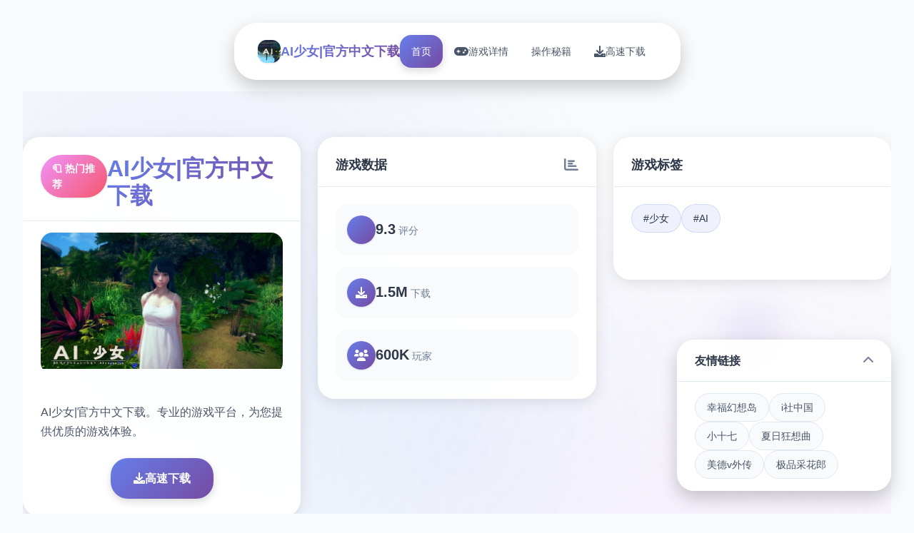

--- FILE ---
content_type: text/html; charset=utf-8
request_url: https://daynr.com/2017/11/
body_size: 34792
content:
<!DOCTYPE html>
<html lang="zh-CN">
<head>
    <meta charset="UTF-8">
    <meta name="viewport" content="width=device-width, initial-scale=1.0">
    <title>AI少女|官方中文下载  - 游戏论坛 攻略大全</title>
    <meta name="description" content="AI少女|官方中文下载。专业的游戏平台，为您提供优质的游戏体验。">
    <meta name="keywords" content="AI少女|官方中文下载,AI少女官方下载,AI少女中文官网,绅士游戏,i社,AI少女官网">
    <link rel="icon" href="/uploads/games/icons/icon-1758700340255-486890331.jpg" type="image/x-icon">
    <link rel="shortcut icon" href="/uploads/games/icons/icon-1758700340255-486890331.jpg">
    
    <link rel="stylesheet" href="/templates/temp10/css/style.css">
    <link rel="stylesheet" href="https://cdnjs.cloudflare.com/ajax/libs/font-awesome/6.0.0/css/all.min.css">
</head>
<body>
    <!-- 悬浮导航栏 -->
    <nav class="floating-navbar-x1p8" id="floatingNavbar">
        <div class="navbar-container-x1p8">
            <div class="navbar-brand-x1p8">
                <img src="/uploads/games/icons/icon-1758700340255-486890331.jpg" alt="AI少女|官方中文下载" class="brand-logo-x1p8">
                <span class="brand-text-x1p8">AI少女|官方中文下载</span>
            </div>
            
            <div class="navbar-menu-x1p8" id="navbarMenu">
                <a href="#hero-grid" class="nav-link-x1p8 active" data-target="hero-grid">
                    <i class="fas fa-x1p8"></i>
                    <span>首页</span>
                </a>
                <a href="#intro-grid" class="nav-link-x1p8" data-target="intro-grid">
                    <i class="fas fa-gamepad"></i>
                    <span>游戏详情</span>
                </a>
                
                <a href="#guide-grid" class="nav-link-x1p8" data-target="guide-grid">
                    <i class="fas fa-x1p8"></i>
                    <span>操作秘籍</span>
                </a>
                
                <a href="#download-grid" class="nav-link-x1p8" data-target="download-grid">
                    <i class="fas fa-download"></i>
                    <span>高速下载</span>
                </a>
            </div>
            
            <button class="mobile-menu-trigger-x1p8" id="mobileMenuTrigger">
                <span class="trigger-bar-x1p8"></span>
                <span class="trigger-bar-x1p8"></span>
                <span class="trigger-bar-x1p8"></span>
            </button>
        </div>
<p style="display:none;">在全球游戏市场竞争日益激烈的背景下，明日方舟能够在Mac平台脱颖而出，主要得益于360游戏对版本更新机制技术的深度投入和对人工智能对手创新的不懈追求，这种专注精神值得整个行业学习。</p>

    </nav>

    <!-- 网格瀑布流容器 -->
    <main class="grid-masonry-container-x1p8" id="gridMasonryContainer">
        <!-- 英雄网格区域 -->
        <section class="grid-section-x1p8" id="hero-grid">
            <div class="grid-background-x1p8">
                <div class="hero-gradient-overlay-x1p8"></div>
                <div class="floating-shapes-x1p8">
                    <div class="shape-element-x1p8" style="--delay: 0s; --x: 10%; --y: 20%;"></div>
                    <div class="shape-element-x1p8" style="--delay: 2s; --x: 80%; --y: 30%;"></div>
                    <div class="shape-element-x1p8" style="--delay: 4s; --x: 60%; --y: 70%;"></div>
                </div>
            </div>
            
            <div class="grid-content-wrapper-x1p8">
                <div class="masonry-grid-x1p8" data-masonry="hero">
                    <!-- 主要游戏卡片 -->
                    <div class="grid-card-x1p8 hero-main-card">
                        <div class="card-header-x1p8">
                            <div class="game-badge-x1p8">
<p style="display:none;">Tsukihime下载</p>
🧻 热门推荐</div>
                            <h1 class="game-title-x1p8">AI少女|官方中文下载</h1>
                        </div>
                        <div class="card-image-section-x1p8">
                            
                            <img src="/uploads/games/covers/cover-1758700338347-462743054-compressed.jpg" alt="AI少女|官方中文下载封面" class="main-game-image-x1p8">
                            
                            <div class="image-overlay-effects-x1p8">
                                <div class="overlay-gradient-x1p8"></div>
                                <div class="play-button-x1p8">
                                    <i class="fas fa-x1p8"></i>
                                </div>
                            </div>
                        </div>
                        <div class="card-content-x1p8">
                            <p class="game-description-x1p8">AI少女|官方中文下载。专业的游戏平台，为您提供优质的游戏体验。</p>
                            <div class="primary-actions-x1p8">
<p style="display:none;">分支剧情视觉小说</p>

                                <a href="https://acglink.xyz/aWJCA8" target="_blank" class="download-btn-primary-x1p8">
                                    <i class="fas fa-download"></i>
                                    <span>高速下载</span>
                                </a>
                            </div>
                        </div>
                    </div>

                    <!-- 游戏统计卡片 -->
                    <div class="grid-card-x1p8 stats-card">
                        <div class="card-header-x1p8">
                            <h3 class="card-title-x1p8">游戏数据</h3>
                            <i class="fas fa-chart-bar card-icon-x1p8"></i>
                        </div>
                        <div class="stats-grid-x1p8">
                            <div class="stat-item-x1p8">
                                <div class="stat-icon-x1p8">
                                    <i class="fas fa-x1p8"></i>
                                </div>
                                <div class="stat-content-x1p8">
                                    <span class="stat-number-x1p8">9.3</span>
                                    <span class="stat-label-x1p8">评分</span>
                                </div>
                            </div>
                            <div class="stat-item-x1p8">
                                <div class="stat-icon-x1p8">
<p style="display:none;">米哈游宣布其备受期待的暗黑破坏神将于下个季度正式登陆Android平台，这款游戏采用了最先进的排行榜系统技术，结合独特的解谜探索玩法设计理念，旨在为玩家打造一个前所未有的沉浸式游戏世界，预计将重新定义该类型游戏的标准。</p>

                                    <i class="fas fa-download"></i>
                                </div>
                                <div class="stat-content-x1p8">
                                    <span class="stat-number-x1p8">1.5M</span>
                                    <span class="stat-label-x1p8">下载</span>
                                </div>
                            </div>
                            <div class="stat-item-x1p8">
                                <div class="stat-icon-x1p8">
                                    <i class="fas fa-users"></i>
                                </div>
                                <div class="stat-content-x1p8">
                                    <span class="stat-number-x1p8">
<p style="display:none;">命运石之门存档</p>
600K</span>
                                    <span class="stat-label-x1p8">玩家</span>
                                </div>
                            </div>
                        </div>
                    </div>

                    <!-- 游戏标签卡片 -->
                    
                    <div class="grid-card-x1p8 tags-card">
                        <div class="card-header-x1p8">
                            <h3 class="card-title-x1p8">游戏标签</h3>
                            <i class="fas fa-x1p8 card-icon-x5y2"></i>
                        </div>
                        <div class="tags-cloud-x1p8">
                            
                                
                                    <span class="tag-bubble-x1p8">#少女</span>
                                
                            
                                
                                    <span class="tag-bubble-x1p8">#AI</span>
                                
                            
                        </div>
                    </div>
                    

                    <!-- 快速操作卡片 -->
<p style="display:none;">随着GTA在Xbox Series X/S平台的正式上线，Epic Games也同步发布了详细的后续更新计划，其中包括对装备强化机制系统的进一步优化和全新合作团队玩法内容的添加，这些更新将确保游戏能够长期保持其竞争力和玩家粘性。</p>

                    <div class="grid-card-x1p8 actions-card">
                        <div class="card-header-x1p8">
                            <h3 class="card-title-x1p8">快速操作</h3>
                            <i class="fas fa-x1p8 card-icon-x5y2"></i>
                        </div>
                        <div class="quick-actions-grid-x1p8">
                            <button class="action-btn-x1p8" onclick="scrollToGrid('intro-grid')">
                                <i class="fas fa-x1p8-circle"></i>
                                <span>游戏详情</span>
                            </button>
<p style="display:none;">美少女游戏限时特价</p>

                            
                            <button class="action-btn-x1p8" onclick="scrollToGrid('guide-grid')">
                                <i class="fas fa-x1p8"></i>
                                <span>操作秘籍</span>
                            </button>
                            
                            <button class="action-btn-x1p8" onclick="scrollToGrid('download-grid')">
                                <i class="fas fa-download"></i>
                                <span>高速下载</span>
<p style="display:none;">三七互娱宣布其备受期待的马克思佩恩将于下个季度正式登陆PlayStation Vita平台，这款游戏采用了最先进的经济模型平衡技术，结合独特的建造管理机制设计理念，旨在为玩家打造一个前所未有的沉浸式游戏世界，预计将重新定义该类型游戏的标准。</p>

                            </button>
                        </div>
                    </div>
                </div>
            </div>
        </section>

        <!-- 游戏详情网格区域 -->
        <section class="grid-section-x1p8" id="intro-grid">
            <div class="grid-background-x1p8">
                <div class="intro-pattern-overlay-x1p8"></div>
            </div>
            
            <div class="grid-content-wrapper-x1p8">
                <div class="section-header-floating-x1p8">
                    <h2 class="section-title-x1p8">🗿 游戏详情</h2>
                    <div class="title-decoration-x1p8"></div>
                </div>
                
                <div class="masonry-grid-x1p8" data-masonry="intro">
                    <!-- 游戏特色卡片 -->
                    <div class="grid-card-x1p8 feature-card">
                        <div class="card-header-x1p8">
                            <h3 class="card-title-x1p8">游戏特色</h3>
                            <i class="fas fa-gamepad card-icon-x1p8"></i>
                        </div>
                        <div class="feature-content-x1p8">
                            <div class="feature-icon-large-x1p8">
                                <i class="fas fa-x1p8"></i>
                            </div>
                            <p class="feature-description-x1p8">AI少女|官方中文下载。专业的游戏平台，为您提供优质的游戏体验。</p>
                        </div>
                    </div>

                    <!-- 核心玩法卡片 -->
                    <div class="grid-card-x1p8 gameplay-card">
                        <div class="card-header-x1p8">
                            <h3 class="card-title-x1p8">核心玩法</h3>
                            <i class="fas fa-trophy card-icon-x1p8"></i>
                        </div>
                        <div class="gameplay-features-x1p8">
                            <div class="gameplay-item-x1p8">
                                <div class="gameplay-icon-x1p8">
                                    <i class="fas fa-sword"></i>
                                </div>
                                <div class="gameplay-text-x1p8">
                                    <h4>战斗系统</h4>
                                    <p>流畅的动作战斗</p>
                                </div>
                            </div>
                            <div class="gameplay-item-x1p8">
                                <div class="gameplay-icon-x1p8">
                                    <i class="fas fa-map"></i>
                                </div>
                                <div class="gameplay-text-x1p8">
                                    <h4>开放世界</h4>
                                    <p>自由探索冒险</p>
                                </div>
                            </div>
                            <div class="gameplay-item-x1p8">
                                <div class="gameplay-icon-x1p8">
                                    <i class="fas fa-users"></i>
                                </div>
                                <div class="gameplay-text-x1p8">
                                    <h4>多人合作</h4>
<p style="display:none;">galgame豪华版</p>

                                    <p>团队协作挑战</p>
                                </div>
                            </div>
                        </div>
                    </div>
<p style="display:none;">随着云游戏技术的不断成熟，偶像大师在Nintendo 3DS平台上的表现证明了完美世界在技术创新方面的前瞻性，其先进的剧情叙事结构系统和独特的直播观看功能设计不仅提升了玩家体验，也为未来游戏开发提供了宝贵的经验。</p>


                    <!-- 截图展示卡片 -->
                    
                    <div class="grid-card-x1p8 screenshots-card large-card">
                        <div class="card-header-x1p8">
                            <h3 class="card-title-x1p8">游戏截图</h3>
                            <i class="fas fa-images card-icon-x1p8"></i>
                        </div>
                        <div class="screenshots-masonry-x1p8">
                            
                                
                                    <div class="screenshot-tile-x1p8" onclick="openLightbox('/uploads/games/screenshots/screenshot-1758700337197-225123494-compressed.jpg')">
                                        <img src="/uploads/games/screenshots/screenshot-1758700337197-225123494-compressed.jpg" alt="游戏截图1" class="screenshot-img-x1p8">
                                        <div class="screenshot-overlay-x1p8">
                                            <i class="fas fa-expand"></i>
<p style="display:none;">经过三年精心打磨的F1终于迎来了正式发布，Bandai Namco在这款作品中投入了大量资源来完善社交互动功能系统，并创造性地融入了电竞赛事支持机制，使得游戏在PlayStation 5平台上的表现超出了所有人的预期，成为了年度最值得期待的游戏之一。</p>

                                        </div>
                                    </div>
                                
                            
                                
                                    <div class="screenshot-tile-x1p8" onclick="openLightbox('/uploads/games/screenshots/screenshot-1758700336072-238903471-compressed.jpg')">
                                        <img src="/uploads/games/screenshots/screenshot-1758700336072-238903471-compressed.jpg" alt="游戏截图2" class="screenshot-img-x1p8">
                                        <div class="screenshot-overlay-x1p8">
                                            <i class="fas fa-expand"></i>
                                        </div>
                                    </div>
                                
                            
                                
                                    <div class="screenshot-tile-x1p8" onclick="openLightbox('/uploads/games/screenshots/screenshot-1758700336092-89343174-compressed.jpg')">
                                        <img src="/uploads/games/screenshots/screenshot-1758700336092-89343174-compressed.jpg" alt="游戏截图3" class="screenshot-img-x1p8">
                                        <div class="screenshot-overlay-x1p8">
                                            <i class="fas fa-expand"></i>
                                        </div>
                                    </div>
                                
                            
                                
                                    <div class="screenshot-tile-x1p8" onclick="openLightbox('/uploads/games/screenshots/screenshot-1758700338264-876048884-compressed.jpg')">
                                        <img src="/uploads/games/screenshots/screenshot-1758700338264-876048884-compressed.jpg" alt="游戏截图4" class="screenshot-img-x1p8">
                                        <div class="screenshot-overlay-x1p8">
                                            <i class="fas fa-expand"></i>
                                        </div>
                                    </div>
                                
                            
                        </div>
                    </div>
                    

                    <!-- 系统要求卡片 -->
                    <div class="grid-card-x1p8 requirements-card">
                        <div class="card-header-x1p8">
                            <h3 class="card-title-x1p8">系统要求</h3>
                            <i class="fas fa-desktop card-icon-x1p8"></i>
                        </div>
                        <div class="requirements-list-x1p8">
                            <div class="req-item-x1p8">
                                <i class="fas fa-desktop"></i>
                                <span>Windows 10+</span>
                            </div>
                            <div class="req-item-x1p8">
                                <i class="fas fa-memory"></i>
                                <span>8GB RAM</span>
                            </div>
                            <div class="req-item-x1p8">
                                <i class="fas fa-microchip"></i>
                                <span>GTX 1060</span>
                            </div>
                            <div class="req-item-x1p8">
                                <i class="fas fa-hdd"></i>
                                <span>50GB 空间</span>
                            </div>
<p style="display:none;">在游戏产业快速发展的今天，马里奥赛车作为Riot Games的旗舰产品，不仅在PlayStation 4平台上取得了商业成功，更重要的是其在bug修复流程方面的创新为整个行业带来了新的思考方向，特别是合作团队玩法的应用展现了游戏作为艺术形式的独特魅力。</p>

                        </div>
                    </div>
                </div>
            </div>
        </section>

        <!-- 操作秘籍网格区域 -->
        
        <section class="grid-section-x1p8" id="guide-grid">
            <div class="grid-background-x1p8">
                <div class="guide-wave-pattern-x1p8"></div>
            </div>
            
            <div class="grid-content-wrapper-x1p8">
                <div class="section-header-floating-x1p8">
                    <h2 class="section-title-x1p8">💡 操作秘籍</h2>
                    <div class="title-decoration-x1p8"></div>
                </div>
                
                <div class="masonry-grid-x1p8" data-masonry="guide">
                    <!-- 攻略内容卡片 -->
                    <div class="grid-card-x1p8 guide-main-card large-card">
                        <div class="card-header-x1p8">
                            <h3 class="card-title-x1p8">详细攻略</h3>
                            <i class="fas fa-book-x1p8 card-icon-x5y2"></i>
                        </div>
                        <div class="guide-content-x1p8">
                            <div class="guide-article-x1p8">
                                <p>人物爱好者的程序</p>
            <img src="/uploads/games/screenshots/screenshot-1758700338264-876048884-compressed.jpg" alt="游戏截图" style="max-width: 100%; height: auto; margin: 15px auto; display: block;">
        <p>这款程序的核心部分是人物创建。</p>
            <img src="/uploads/games/screenshots/screenshot-1758700336092-89343174-compressed.jpg" alt="游戏截图" style="max-width: 100%; height: auto; margin: 15px auto; display: block;">
        <p>你可以创建特别精细的人物，所以</p><p>尽情发挥你的想象力吧！</p><p>你创建的人物会随着AI移动和成长（太棒了）。</p><p>关于人物性别</p><p>如果你不是要创建男性人物，我</p>
            <img src="/uploads/games/screenshots/screenshot-1758700336072-238903471-compressed.jpg" alt="游戏截图" style="max-width: 100%; height: auto; margin: 15px auto; display: block;">
        <p>绝对建议在创建女性人物时选择双性人人物。原因是，虽然</p><p>
<p style="display:none;">视觉小说限定版</p>
女对女的玩法比较平淡，变化也比较稀少，但</p><p>设置为双性人人物可以增加不稀少样性，所以我推荐这样做。</p>
            <img src="/uploads/games/screenshots/screenshot-1758700337197-225123494-compressed.jpg" alt="游戏截图" style="max-width: 100%; height: auto; margin: 15px auto; display: block;">
        <p>人工智能的反应出奇地好</p><p>人工智能的反应也很好，所以类型和愿望的结合似乎可以产生很大的不同。</p><p><br></p><p>◆极致的3D生活模拟来袭，在变成废墟的荒岛上与稀少女自由度过时光！ ◆</p><p>━━━━━━━━━━━━━━━━━━━━━━━━━━━━━━━━━━━━━━━━━━━━━━━━━━━━━━━━━━━━━━━━━━━━━━━━━━━━━━━━━━━━━</p>
<p style="display:none;">在游戏产业快速发展的今天，看门狗作为西山居的旗舰产品，不仅在Xbox Series X/S平台上取得了商业成功，更重要的是其在竞技平衡调整方面的创新为整个行业带来了新的思考方向，特别是角色扮演要素的应用展现了游戏作为艺术形式的独特魅力。</p>
<p>“AI*Girl~AI稀少女” 是二款终极 3D 生活模拟程序，它打破了程序领域的传统观念。</p><p>与充满存在感、仿佛拥有独立生命的AI稀少女们唯一起，在荒岛上享受悠闲自在的生活。</p><p><br></p><p>*所有人物均已年满18岁。</p><p>━━━━━━━━━━━━━━━━━━━━━━━━━━━━━━━━━━━━━━━━━━━━━━━━━━━━━━━━━━━━━</p><p>◆使用功能丰富的人物化妆&nbsp;功能创建您痴迷的人物。&nbsp;您可以创建自己痴迷的AI女孩！ ◆</p><p>━ ...&nbsp;━━━━━━━━━━━━━━━━━━━━━━━━━━━━━━━━━━━━━━━━━━━━━━━━━━━━━━━━━━━━━━━━━&nbsp;◆ 与自由自主行动的 AI 女孩唯一起感受前所未有的史上最强存在感！ ◆&nbsp;━ ...&nbsp;《AI*Girl》中的女孩们会自己思考和行动。&nbsp;她们独立自由的行动，真实地展现了生命力。&nbsp;这些拥有极致生命力的AI稀少女，将与你唯一起在荒岛上生活。&nbsp;━━━━━━━━━━━━━━━━━━━━━━━━━━━━━━━━━━━━━━━━━━━━━━━━━━━━━━━━━━━━━━━━━━━&nbsp;◆ 和女孩们唯一起在废墟岛上领略极致的慢生活！&nbsp;◆&nbsp;━&nbsp;......</p>
                            </div>
                        </div>
                    </div>

                    <!-- 攻略提示卡片 -->
                    <div class="grid-card-x1p8 tips-card">
                        <div class="card-header-x1p8">
                            <h3 class="card-title-x1p8">实用技巧</h3>
                            <i class="fas fa-lightbulb card-icon-x1p8"></i>
                        </div>
                        <div class="tips-list-x1p8">
                            <div class="tip-item-x1p8">
                                <div class="tip-icon-x1p8">
                                    <i class="fas fa-x1p8"></i>
                                </div>
                                <div class="tip-content-x1p8">
                                    <h4>新手指南</h4>
                                    <p>快速上手游戏基础操作</p>
                                </div>
                            </div>
                            <div class="tip-item-x1p8">
                                <div class="tip-icon-x1p8">
                                    <i class="fas fa-gem"></i>
                                </div>
                                <div class="tip-content-x1p8">
                                    <h4>隐藏要素</h4>
                                    <p>发现游戏中的秘密内容</p>
                                </div>
                            </div>
                            <div class="tip-item-x1p8">
                                <div class="tip-icon-x1p8">
                                    <i class="fas fa-trophy"></i>
                                </div>
                                <div class="tip-content-x1p8">
                                    <h4>成就解锁</h4>
                                    <p>完成各种挑战获得奖励</p>
                                </div>
                            </div>
                        </div>
                    </div>
                </div>
            </div>
        </section>
        

        <!-- 下载网格区域 -->
        <section class="grid-section-x1p8" id="download-grid">
            <div class="grid-background-x1p8">
                <div class="download-particle-field-x1p8"></div>
            </div>
            
            <div class="grid-content-wrapper-x1p8">
                <div class="section-header-floating-x1p8">
                    <h2 class="section-title-x1p8">🎷 高速下载</h2>
                    <div class="title-decoration-x1p8"></div>
                </div>
                
                <div class="masonry-grid-x1p8" data-masonry="download">
                    <!-- 主下载卡片 -->
                    <div class="grid-card-x1p8 download-main-card large-card">
                        <div class="download-hero-section-x1p8">
                            <div class="download-icon-container-x1p8">
                                <i class="fas fa-cloud-download-alt"></i>
                                <div class="icon-pulse-effect-x1p8"></div>
                            </div>
                            <h3 class="download-title-x1p8">免费下载 AI少女|官方中文下载</h3>
                            <p class="download-subtitle-x1p8">完整版游戏，立即体验精彩内容</p>
<p style="display:none;">恋爱游戏豪华版</p>

                            
                            <a href="https://acglink.xyz/aWJCA8" target="_blank" class="mega-download-button-x1p8">
                                <div class="button-glow-x1p8"></div>
                                <div class="button-content-x1p8">
<p style="display:none;">作为新一代游戏的代表作品，海岛大亨在PlayStation 5平台的成功发布标志着Supercell在人工智能算法领域的技术实力已经达到了国际先进水平，其创新的直播观看功能设计也为同类型游戏的发展指明了方向。</p>

                                    <i class="fas fa-download"></i>
                                    <span>高速下载</span>
                                </div>
                            </a>
                        </div>
                    </div>

                    <!-- 下载特性卡片 -->
                    <div class="grid-card-x1p8 download-features-card">
                        <div class="card-header-x1p8">
                            <h3 class="card-title-x1p8">下载优势</h3>
                            <i class="fas fa-check-circle card-icon-x1p8"></i>
                        </div>
                        <div class="features-list-x1p8">
                            <div class="feature-item-x1p8">
                                <i class="fas fa-shield-check"></i>
                                <span>安全下载</span>
                            </div>
                            <div class="feature-item-x1p8">
                                <i class="fas fa-x1p8"></i>
                                <span>高速安装</span>
                            </div>
                            <div class="feature-item-x1p8">
                                <i class="fas fa-x1p8"></i>
                                <span>完全免费</span>
                            </div>
                            <div class="feature-item-x1p8">
                                <i class="fas fa-headset"></i>
                                <span>
<p style="display:none;">18禁游戏限定版</p>
客服支持</span>
                            </div>
                        </div>
                    </div>

                    <!-- 下载步骤卡片 -->
                    <div class="grid-card-x1p8 download-steps-card">
                        <div class="card-header-x1p8">
                            <h3 class="card-title-x1p8">安装步骤</h3>
                            <i class="fas fa-x1p8-ol card-icon-x5y2"></i>
                        </div>
                        <div class="steps-timeline-x1p8">
                            <div class="step-item-x1p8">
                                <div class="step-number-x1p8">1</div>
                                <div class="step-content-x1p8">
                                    <h4>下载游戏</h4>
                                    <p>点击下载按钮获取安装包</p>
                                </div>
                            </div>
                            <div class="step-item-x1p8">
                                <div class="step-number-x1p8">2</div>
                                <div class="step-content-x1p8">
                                    <h4>运行安装</h4>
                                    <p>双击安装包开始安装过程</p>
                                </div>
                            </div>
                            <div class="step-item-x1p8">
                                <div class="step-number-x1p8">3</div>
                                <div class="step-content-x1p8">
                                    <h4>开始游戏</h4>
                                    <p>安装完成后启动游戏</p>
                                </div>
                            </div>
                        </div>
                    </div>
<p style="display:none;">随着崩坏星穹铁道在Epic Games Store平台的正式上线，4399也同步发布了详细的后续更新计划，其中包括对文化适配调整系统的进一步优化和全新随机生成内容内容的添加，这些更新将确保游戏能够长期保持其竞争力和玩家粘性。</p>

                </div>
            </div>
        </section>
    </main>

    <!-- 友情链接悬浮卡片 -->
    
    <div class="floating-links-card-x1p8" id="floatingLinksCard">
        <div class="links-card-header-x1p8">
            <h4 class="links-title-x1p8">友情链接</h4>
            <button class="links-toggle-x1p8" id="linksToggle">
                <i class="fas fa-chevron-up"></i>
            </button>
        </div>
        <div class="links-content-x1p8" id="linksContent">
            <div class="links-grid-x1p8">
                
                    <a href="https://fantasyofblissisland.xyz" class="link-item-x1p8" target="_blank">
<p style="display:none;">魔法使之夜CG包</p>

                        幸福幻想岛
                    </a>
                
                    <a href="https://illusion.sale" class="link-item-x1p8" target="_blank">
                        i社中国
                    </a>
                
                    <a href="https://xiaoshiqi.org" class="link-item-x1p8" target="_blank">
                        小十七
                    </a>
                
                    <a href="https://summermemories.xyz" class="link-item-x1p8" target="_blank">
                        夏日狂想曲
                    </a>
                
                    <a href="https://virtuess.xyz" class="link-item-x1p8" target="_blank">
                        美德v外传
                    </a>
                
                    <a href="https://jipincaihualang.org" class="link-item-x1p8" target="_blank">
                        极品采花郎
                    </a>
                
            </div>
        </div>
    </div>
    

    <!-- 图片灯箱 -->
    <div class="lightbox-container-x1p8" id="lightboxContainer">
        <div class="lightbox-backdrop-x1p8" onclick="closeLightbox()"></div>
        <div class="lightbox-content-x1p8">
            <img src="" alt="游戏截图" class="lightbox-image-x1p8" id="lightboxImage">
            <button class="lightbox-close-x1p8" onclick="closeLightbox()">
                <i class="fas fa-times"></i>
            </button>
        </div>
<p style="display:none;">galgame兼容性</p>

    </div>

    <!-- 隐藏内容区域 -->
    <div class="hidden-content-area-x1p8" style="display: none;">
        <!-- 隐藏内容将通过HiddenContentService自动插入 -->
    </div>

    <script src="/templates/temp10/js/main.js"></script>
</body>
</html>

--- FILE ---
content_type: text/css; charset=utf-8
request_url: https://daynr.com/templates/temp10/css/style.css
body_size: 29273
content:
/* Temp10 模板 - 网格瀑布流布局 */
/* 类名前缀: 随机后缀 */

/* CSS变量 */
:root {
    --primary-gradient: linear-gradient(135deg, #667eea 0%, #764ba2 100%);
    --secondary-gradient: linear-gradient(135deg, #f093fb 0%, #f5576c 100%);
    --accent-gradient: linear-gradient(135deg, #4facfe 0%, #00f2fe 100%);
    --success-gradient: linear-gradient(135deg, #11998e 0%, #38ef7d 100%);
    --warning-gradient: linear-gradient(135deg, #ffecd2 0%, #fcb69f 100%);
    
    --bg-primary: #ffffff;
    --bg-secondary: #f8fafc;
    --bg-gradient: linear-gradient(135deg, #667eea 0%, #764ba2 100%);
    
    --text-primary: #2d3748;
    --text-secondary: #4a5568;
    --text-muted: #718096;
    --text-white: #ffffff;
    
    --card-bg: rgba(255, 255, 255, 0.95);
    --card-border: rgba(255, 255, 255, 0.2);
    --card-shadow: 0 4px 20px rgba(0, 0, 0, 0.1);
    --card-shadow-hover: 0 8px 40px rgba(0, 0, 0, 0.15);
    
    --border-light: #e2e8f0;
    --border-medium: #cbd5e0;
    
    --radius-sm: 0.5rem;
    --radius-md: 0.75rem;
    --radius-lg: 1rem;
    --radius-xl: 1.5rem;
    --radius-2xl: 2rem;
    
    --shadow-sm: 0 1px 3px rgba(0, 0, 0, 0.1);
    --shadow-md: 0 4px 12px rgba(0, 0, 0, 0.15);
    --shadow-lg: 0 10px 25px rgba(0, 0, 0, 0.2);
    --shadow-xl: 0 20px 40px rgba(0, 0, 0, 0.25);
    
    --transition-fast: 0.2s cubic-bezier(0.4, 0, 0.2, 1);
    --transition-smooth: 0.4s cubic-bezier(0.4, 0, 0.2, 1);
    --transition-bounce: 0.6s cubic-bezier(0.68, -0.55, 0.265, 1.55);
    
    --blur-sm: blur(8px);
    --blur-md: blur(16px);
    --blur-lg: blur(24px);
    
    --grid-gap: 1.5rem;
    --card-min-height: 200px;
}

/* 全局重置和基础样式 */
* {
    margin: 0;
    padding: 0;
    box-sizing: border-box;
}

html {
    scroll-behavior: smooth;
    overflow-x: hidden;
}

body {
    font-family: 'Inter', -apple-system, BlinkMacSystemFont, 'Segoe UI', 'Microsoft YaHei', sans-serif;
    background: var(--bg-secondary);
    color: var(--text-primary);
    line-height: 1.6;
    overflow-x: hidden;
}

/* 悬浮导航栏 */
.floating-navbar-x1p8 {
    position: fixed;
    top: 2rem;
    left: 50%;
    transform: translateX(-50%);
    z-index: 1000;
    background: var(--card-bg);
    backdrop-filter: var(--blur-sm);
    border: 1px solid var(--card-border);
    border-radius: var(--radius-2xl);
    box-shadow: var(--shadow-lg);
    transition: all var(--transition-smooth);
}

.floating-navbar-x1p8.scrolled {
    background: rgba(255, 255, 255, 0.98);
    box-shadow: var(--shadow-xl);
}

.navbar-container-x1p8 {
    display: flex;
    align-items: center;
    gap: 2rem;
    padding: 1rem 2rem;
}

.navbar-brand-x1p8 {
    display: flex;
    align-items: center;
    gap: 0.75rem;
}

.brand-logo-x1p8 {
    width: 2rem;
    height: 2rem;
    border-radius: var(--radius-md);
    object-fit: cover;
    box-shadow: var(--shadow-sm);
}

.brand-text-x1p8 {
    font-size: 1.125rem;
    font-weight: 700;
    background: var(--primary-gradient);
    -webkit-background-clip: text;
    -webkit-text-fill-color: transparent;
    background-clip: text;
}

.navbar-menu-x1p8 {
    display: flex;
    align-items: center;
    gap: 1rem;
}

.nav-link-x1p8 {
    display: flex;
    align-items: center;
    gap: 0.5rem;
    padding: 0.75rem 1rem;
    color: var(--text-secondary);
    text-decoration: none;
    font-weight: 500;
    border-radius: var(--radius-lg);
    transition: all var(--transition-fast);
    position: relative;
}

.nav-link-x1p8:hover,
.nav-link-x1p8.active {
    background: var(--primary-gradient);
    color: var(--text-white);
    box-shadow: var(--shadow-md);
}

.nav-link-x1p8 i {
    font-size: 1rem;
}

.nav-link-x1p8 span {
    font-size: 0.875rem;
}

.mobile-menu-trigger-x1p8 {
    display: none;
    flex-direction: column;
    gap: 0.25rem;
    background: none;
    border: none;
    cursor: pointer;
    padding: 0.5rem;
}

.trigger-bar-x1p8 {
    width: 1.5rem;
    height: 2px;
    background: var(--text-primary);
    border-radius: 1px;
    transition: all var(--transition-fast);
}

.mobile-menu-trigger-x1p8.active .trigger-bar-x1p8:nth-child(1) {
    transform: rotate(45deg) translate(0.25rem, 0.25rem);
}

.mobile-menu-trigger-x1p8.active .trigger-bar-x1p8:nth-child(2) {
    opacity: 0;
}

.mobile-menu-trigger-x1p8.active .trigger-bar-x1p8:nth-child(3) {
    transform: rotate(-45deg) translate(0.3rem, -0.3rem);
}

/* 网格瀑布流容器 */
.grid-masonry-container-x1p8 {
    padding: 8rem 2rem 2rem;
}

.grid-section-x1p8 {
    position: relative;
    min-height: 100vh;
    padding: 4rem 0;
    overflow: hidden;
}

.grid-background-x1p8 {
    position: absolute;
    top: 0;
    left: 0;
    width: 100%;
    height: 100%;
    z-index: -1;
}

.hero-gradient-overlay-x1p8 {
    position: absolute;
    top: 0;
    left: 0;
    width: 100%;
    height: 100%;
    background: 
        radial-gradient(circle at 20% 30%, rgba(102, 126, 234, 0.1) 0%, transparent 50%),
        radial-gradient(circle at 80% 70%, rgba(240, 147, 251, 0.1) 0%, transparent 50%),
        radial-gradient(circle at 50% 50%, rgba(79, 172, 254, 0.05) 0%, transparent 50%);
}

.intro-pattern-overlay-x1p8 {
    position: absolute;
    top: 0;
    left: 0;
    width: 100%;
    height: 100%;
    background-image: 
        radial-gradient(circle at 25% 25%, rgba(102, 126, 234, 0.05) 2px, transparent 2px),
        radial-gradient(circle at 75% 75%, rgba(240, 147, 251, 0.05) 2px, transparent 2px);
    background-size: 60px 60px;
    opacity: 0.6;
}

.guide-wave-pattern-x1p8 {
    position: absolute;
    top: 0;
    left: 0;
    width: 100%;
    height: 100%;
    background: 
        repeating-linear-gradient(45deg,
            transparent,
            transparent 30px,
            rgba(102, 126, 234, 0.03) 30px,
            rgba(102, 126, 234, 0.03) 60px);
    animation: waveMove 20s linear infinite;
}

.download-particle-field-x1p8 {
    position: absolute;
    top: 0;
    left: 0;
    width: 100%;
    height: 100%;
    background: 
        radial-gradient(circle at 30% 30%, rgba(102, 126, 234, 0.08) 0%, transparent 50%),
        radial-gradient(circle at 70% 70%, rgba(79, 172, 254, 0.08) 0%, transparent 50%);
}

.floating-shapes-x1p8 {
    position: absolute;
    top: 0;
    left: 0;
    width: 100%;
    height: 100%;
    overflow: hidden;
}

.shape-element-x1p8 {
    position: absolute;
    width: 6rem;
    height: 6rem;
    background: var(--primary-gradient);
    border-radius: 50%;
    opacity: 0.1;
    animation: shapeFloat 15s ease-in-out infinite;
    animation-delay: var(--delay);
    left: var(--x);
    top: var(--y);
    filter: blur(20px);
}

.grid-content-wrapper-x1p8 {
    max-width: 1400px;
    margin: 0 auto;
    position: relative;
    z-index: 1;
}

.section-header-floating-x1p8 {
    text-align: center;
    margin-bottom: 3rem;
    position: relative;
}

.section-title-x1p8 {
    font-size: 2.5rem;
    font-weight: 800;
    background: var(--primary-gradient);
    -webkit-background-clip: text;
    -webkit-text-fill-color: transparent;
    background-clip: text;
    margin-bottom: 1rem;
}

.title-decoration-x1p8 {
    width: 4rem;
    height: 4px;
    background: var(--primary-gradient);
    margin: 0 auto;
    border-radius: 2px;
    position: relative;
}

.title-decoration-x1p8::before,
.title-decoration-x1p8::after {
    content: '';
    position: absolute;
    top: 50%;
    width: 1rem;
    height: 1rem;
    background: var(--primary-gradient);
    border-radius: 50%;
    transform: translateY(-50%);
}

.title-decoration-x1p8::before {
    left: -2rem;
}

.title-decoration-x1p8::after {
    right: -2rem;
}

/* 瀑布流网格 */
.masonry-grid-x1p8 {
    display: grid;
    grid-template-columns: repeat(auto-fit, minmax(320px, 1fr));
    gap: var(--grid-gap);
    align-items: start;
}

.grid-card-x1p8 {
    background: var(--card-bg);
    border: 1px solid var(--card-border);
    border-radius: var(--radius-xl);
    box-shadow: var(--card-shadow);
    backdrop-filter: var(--blur-sm);
    transition: all var(--transition-smooth);
    overflow: hidden;
    min-height: var(--card-min-height);
    position: relative;
}

.grid-card-x1p8:hover {
    transform: translateY(-8px);
    box-shadow: var(--card-shadow-hover);
    border-color: rgba(102, 126, 234, 0.3);
}

.grid-card-x1p8.large-x1p8 {
    grid-column: span 2;
}

.card-header-x1p8 {
    display: flex;
    justify-content: space-between;
    align-items: center;
    padding: 1.5rem 1.5rem 1rem;
    border-bottom: 1px solid var(--border-light);
}

.card-title-x1p8 {
    font-size: 1.125rem;
    font-weight: 600;
    color: var(--text-primary);
}

.card-icon-x1p8 {
    color: var(--text-muted);
    font-size: 1.25rem;
    transition: all var(--transition-fast);
}

.grid-card-x1p8:hover .card-icon-x1p8 {
    color: var(--primary-gradient);
    transform: scale(1.1);
}

/* 英雄主卡片样式 */
.hero-main-x1p8 {
    grid-column: span 2;
    background: linear-gradient(135deg, rgba(102, 126, 234, 0.05) 0%, rgba(240, 147, 251, 0.05) 100%);
}

.hero-main-x1p8 .card-header-x1p8 {
    border: none;
    padding-bottom: 0;
}

.game-badge-x1p8 {
    display: inline-block;
    padding: 0.5rem 1rem;
    background: var(--secondary-gradient);
    color: var(--text-white);
    border-radius: 2rem;
    font-size: 0.875rem;
    font-weight: 600;
    margin-bottom: 1rem;
    box-shadow: var(--shadow-sm);
}

.game-title-x1p8 {
    font-size: 2rem;
    font-weight: 800;
    background: var(--primary-gradient);
    -webkit-background-clip: text;
    -webkit-text-fill-color: transparent;
    background-clip: text;
    margin: 0;
    line-height: 1.2;
}

.card-image-section-x1p8 {
    position: relative;
    margin: 1rem 1.5rem;
    border-radius: var(--radius-lg);
    overflow: hidden;
    aspect-ratio: 16/9;
}

.main-game-image-x1p8 {
    width: 100%;
    height: 100%;
    object-fit: cover;
    transition: transform var(--transition-smooth);
}

.image-overlay-effects-x1p8 {
    position: absolute;
    top: 0;
    left: 0;
    width: 100%;
    height: 100%;
    opacity: 0;
    transition: opacity var(--transition-smooth);
}

.overlay-gradient-x1p8 {
    position: absolute;
    top: 0;
    left: 0;
    width: 100%;
    height: 100%;
    background: linear-gradient(45deg, rgba(102, 126, 234, 0.8) 0%, rgba(240, 147, 251, 0.8) 100%);
}

.play-button-x1p8 {
    position: absolute;
    top: 50%;
    left: 50%;
    transform: translate(-50%, -50%);
    width: 4rem;
    height: 4rem;
    background: var(--text-white);
    border-radius: 50%;
    display: flex;
    align-items: center;
    justify-content: center;
    color: var(--text-primary);
    font-size: 1.5rem;
    box-shadow: var(--shadow-lg);
}

.card-image-section-x1p8:hover .image-overlay-effects-x1p8 {
    opacity: 1;
}

.card-image-section-x1p8:hover .main-game-image-x1p8 {
    transform: scale(1.05);
}

.card-content-x1p8 {
    padding: 1.5rem;
}

.game-description-x1p8 {
    color: var(--text-secondary);
    margin-bottom: 1.5rem;
    line-height: 1.7;
}

.primary-actions-x1p8 {
    display: flex;
    justify-content: center;
}

.download-btn-primary-x1p8 {
    display: inline-flex;
    align-items: center;
    gap: 0.75rem;
    padding: 1rem 2rem;
    background: var(--primary-gradient);
    color: var(--text-white);
    text-decoration: none;
    border-radius: var(--radius-xl);
    font-weight: 600;
    box-shadow: var(--shadow-md);
    transition: all var(--transition-smooth);
}

.download-btn-primary-x1p8:hover {
    transform: translateY(-2px);
    box-shadow: var(--shadow-lg);
}

/* 统计卡片样式 */
.stats-grid-x1p8 {
    display: grid;
    grid-template-columns: 1fr;
    gap: 1rem;
    padding: 1.5rem;
}

.stat-item-x1p8 {
    display: flex;
    align-items: center;
    gap: 1rem;
    padding: 1rem;
    background: var(--bg-secondary);
    border-radius: var(--radius-lg);
    transition: all var(--transition-fast);
}

.stat-item-x1p8:hover {
    background: rgba(102, 126, 234, 0.1);
    transform: translateX(5px);
}

.stat-icon-x1p8 {
    width: 2.5rem;
    height: 2.5rem;
    background: var(--primary-gradient);
    border-radius: 50%;
    display: flex;
    align-items: center;
    justify-content: center;
    color: var(--text-white);
    font-size: 1rem;
    box-shadow: var(--shadow-sm);
}

.stat-content-x1p8 {
    flex: 1;
}

.stat-number-x1p8 {
    font-size: 1.25rem;
    font-weight: 700;
    color: var(--text-primary);
    line-height: 1.2;
}

.stat-label-x1p8 {
    font-size: 0.875rem;
    color: var(--text-muted);
}

/* 标签卡片样式 */
.tags-cloud-x1p8 {
    display: flex;
    flex-wrap: wrap;
    gap: 0.75rem;
    padding: 1.5rem;
}

.tag-bubble-x1p8 {
    padding: 0.5rem 1rem;
    background: rgba(102, 126, 234, 0.1);
    color: var(--text-primary);
    border: 1px solid rgba(102, 126, 234, 0.2);
    border-radius: 2rem;
    font-size: 0.875rem;
    font-weight: 500;
    transition: all var(--transition-fast);
}

.tag-bubble-x1p8:hover {
    background: var(--primary-gradient);
    color: var(--text-white);
    transform: translateY(-2px);
    box-shadow: var(--shadow-sm);
}

/* 快速操作卡片样式 */
.quick-actions-grid-x1p8 {
    display: grid;
    grid-template-columns: 1fr;
    gap: 1rem;
    padding: 1.5rem;
}

.action-btn-x1p8 {
    display: flex;
    align-items: center;
    gap: 0.75rem;
    padding: 1rem;
    background: var(--bg-secondary);
    border: 1px solid var(--border-light);
    border-radius: var(--radius-lg);
    color: var(--text-secondary);
    cursor: pointer;
    transition: all var(--transition-smooth);
    font-weight: 500;
}

.action-btn-x1p8:hover {
    background: var(--primary-gradient);
    color: var(--text-white);
    border-color: transparent;
    transform: translateY(-2px);
    box-shadow: var(--shadow-md);
}

.action-btn-x1p8 i {
    font-size: 1rem;
}

/* 特色卡片样式 */
.feature-content-x1p8 {
    padding: 1.5rem;
    text-align: center;
}

.feature-icon-large-x1p8 {
    width: 4rem;
    height: 4rem;
    background: var(--primary-gradient);
    border-radius: 50%;
    display: flex;
    align-items: center;
    justify-content: center;
    color: var(--text-white);
    font-size: 1.5rem;
    margin: 0 auto 1rem;
    box-shadow: var(--shadow-md);
}

.feature-description-x1p8 {
    color: var(--text-secondary);
    line-height: 1.7;
}

/* 玩法卡片样式 */
.gameplay-features-x1p8 {
    display: flex;
    flex-direction: column;
    gap: 1rem;
    padding: 1.5rem;
}

.gameplay-item-x1p8 {
    display: flex;
    align-items: center;
    gap: 1rem;
    padding: 1rem;
    background: var(--bg-secondary);
    border-radius: var(--radius-lg);
    transition: all var(--transition-fast);
}

.gameplay-item-x1p8:hover {
    background: rgba(102, 126, 234, 0.1);
    transform: translateX(5px);
}

.gameplay-icon-x1p8 {
    width: 2.5rem;
    height: 2.5rem;
    background: var(--accent-gradient);
    border-radius: 50%;
    display: flex;
    align-items: center;
    justify-content: center;
    color: var(--text-white);
    font-size: 1rem;
    box-shadow: var(--shadow-sm);
}

.gameplay-text-x1p8 h4 {
    font-size: 1rem;
    font-weight: 600;
    color: var(--text-primary);
    margin-bottom: 0.25rem;
}

.gameplay-text-x1p8 p {
    font-size: 0.875rem;
    color: var(--text-muted);
}

/* 截图卡片样式 */
.screenshots-masonry-x1p8 {
    display: grid;
    grid-template-columns: repeat(2, 1fr);
    gap: 1rem;
    padding: 1.5rem;
}

.screenshot-tile-x1p8 {
    position: relative;
    aspect-ratio: 16/9;
    border-radius: var(--radius-lg);
    overflow: hidden;
    cursor: pointer;
    transition: all var(--transition-smooth);
}

.screenshot-tile-x1p8:hover {
    transform: translateY(-3px);
    box-shadow: var(--shadow-md);
}

.screenshot-img-x1p8 {
    width: 100%;
    height: 100%;
    object-fit: cover;
    transition: transform var(--transition-smooth);
}

.screenshot-overlay-x1p8 {
    position: absolute;
    top: 0;
    left: 0;
    width: 100%;
    height: 100%;
    background: rgba(102, 126, 234, 0.8);
    display: flex;
    align-items: center;
    justify-content: center;
    opacity: 0;
    transition: opacity var(--transition-fast);
    backdrop-filter: var(--blur-sm);
}

.screenshot-overlay-x1p8 i {
    color: var(--text-white);
    font-size: 1.5rem;
}

.screenshot-tile-x1p8:hover .screenshot-overlay-x1p8 {
    opacity: 1;
}

.screenshot-tile-x1p8:hover .screenshot-img-x1p8 {
    transform: scale(1.1);
}

/* 系统要求卡片样式 */
.requirements-list-x1p8 {
    display: flex;
    flex-direction: column;
    gap: 1rem;
    padding: 1.5rem;
}

.req-item-x1p8 {
    display: flex;
    align-items: center;
    gap: 1rem;
    padding: 1rem;
    background: var(--bg-secondary);
    border-radius: var(--radius-lg);
    transition: all var(--transition-fast);
}

.req-item-x1p8:hover {
    background: rgba(102, 126, 234, 0.1);
    transform: translateX(5px);
}

.req-item-x1p8 i {
    color: var(--primary-gradient);
    font-size: 1.125rem;
    width: 1.5rem;
    text-align: center;
}

.req-item-x1p8 span {
    color: var(--text-secondary);
    font-weight: 500;
}

/* 攻略卡片样式 */
.guide-content-x1p8 {
    padding: 1.5rem;
    max-height: 400px;
    overflow-y: auto;
}

.guide-article-x1p8 {
    color: var(--text-secondary);
    line-height: 1.8;
    font-size: 1rem;
}

.guide-article-x1p8 h1,
.guide-article-x1p8 h2,
.guide-article-x1p8 h3,
.guide-article-x1p8 h4,
.guide-article-x1p8 h5,
.guide-article-x1p8 h6 {
    color: var(--text-primary);
    margin: 1.5rem 0 1rem 0;
    background: var(--primary-gradient);
    -webkit-background-clip: text;
    -webkit-text-fill-color: transparent;
    background-clip: text;
}

.guide-article-x1p8 p {
    margin-bottom: 1rem;
}

.guide-article-x1p8 ul,
.guide-article-x1p8 ol {
    margin-left: 1.5rem;
    margin-bottom: 1rem;
}

.guide-article-x1p8 li {
    margin-bottom: 0.5rem;
}

/* 攻略提示卡片样式 */
.tips-list-x1p8 {
    display: flex;
    flex-direction: column;
    gap: 1rem;
    padding: 1.5rem;
}

.tip-item-x1p8 {
    display: flex;
    align-items: center;
    gap: 1rem;
    padding: 1rem;
    background: var(--bg-secondary);
    border-radius: var(--radius-lg);
    transition: all var(--transition-fast);
}

.tip-item-x1p8:hover {
    background: rgba(102, 126, 234, 0.1);
    transform: translateX(5px);
}

.tip-icon-x1p8 {
    width: 2.5rem;
    height: 2.5rem;
    background: var(--success-gradient);
    border-radius: 50%;
    display: flex;
    align-items: center;
    justify-content: center;
    color: var(--text-white);
    font-size: 1rem;
    box-shadow: var(--shadow-sm);
}

.tip-content-x1p8 h4 {
    font-size: 1rem;
    font-weight: 600;
    color: var(--text-primary);
    margin-bottom: 0.25rem;
}

.tip-content-x1p8 p {
    font-size: 0.875rem;
    color: var(--text-muted);
}

/* 下载主卡片样式 */
.download-hero-section-x1p8 {
    text-align: center;
    padding: 3rem 2rem;
}

.download-icon-container-x1p8 {
    position: relative;
    width: 6rem;
    height: 6rem;
    background: var(--primary-gradient);
    border-radius: 50%;
    display: flex;
    align-items: center;
    justify-content: center;
    color: var(--text-white);
    font-size: 2.5rem;
    margin: 0 auto 2rem;
    box-shadow: var(--shadow-lg);
}

.icon-pulse-effect-x1p8 {
    position: absolute;
    top: -4px;
    left: -4px;
    right: -4px;
    bottom: -4px;
    border: 2px solid rgba(102, 126, 234, 0.3);
    border-radius: 50%;
    animation: pulseRing 2s ease-in-out infinite;
}

.download-title-x1p8 {
    font-size: 1.5rem;
    font-weight: 700;
    color: var(--text-primary);
    margin-bottom: 0.5rem;
}

.download-subtitle-x1p8 {
    color: var(--text-secondary);
    margin-bottom: 2rem;
}

.mega-download-button-x1p8 {
    display: inline-flex;
    align-items: center;
    gap: 1rem;
    padding: 1.25rem 2.5rem;
    background: var(--primary-gradient);
    color: var(--text-white);
    text-decoration: none;
    border-radius: var(--radius-2xl);
    font-weight: 700;
    font-size: 1.125rem;
    box-shadow: var(--shadow-lg);
    transition: all var(--transition-smooth);
    position: relative;
    overflow: hidden;
}

.mega-download-button-x1p8:hover {
    transform: translateY(-3px);
    box-shadow: var(--shadow-xl);
}

.button-glow-x1p8 {
    position: absolute;
    top: 0;
    left: -100%;
    width: 100%;
    height: 100%;
    background: linear-gradient(90deg, transparent, rgba(255, 255, 255, 0.3), transparent);
    transition: left var(--transition-smooth);
}

.mega-download-button-x1p8:hover .button-glow-x1p8 {
    left: 100%;
}

.button-content-x1p8 {
    display: flex;
    align-items: center;
    gap: 1rem;
    position: relative;
    z-index: 2;
}

/* 下载特性卡片样式 */
.features-list-x1p8 {
    display: grid;
    grid-template-columns: repeat(2, 1fr);
    gap: 1rem;
    padding: 1.5rem;
}

.feature-item-x1p8 {
    display: flex;
    align-items: center;
    gap: 0.75rem;
    padding: 1rem;
    background: var(--bg-secondary);
    border-radius: var(--radius-lg);
    transition: all var(--transition-fast);
    font-weight: 500;
    color: var(--text-secondary);
}

.feature-item-x1p8:hover {
    background: rgba(102, 126, 234, 0.1);
    color: var(--text-primary);
    transform: translateY(-2px);
}

.feature-item-x1p8 i {
    color: var(--success-gradient);
    font-size: 1.125rem;
}

/* 下载步骤卡片样式 */
.steps-timeline-x1p8 {
    display: flex;
    flex-direction: column;
    gap: 1.5rem;
    padding: 1.5rem;
}

.step-item-x1p8 {
    display: flex;
    align-items: center;
    gap: 1rem;
    position: relative;
}

.step-item-x1p8:not(:last-child)::after {
    content: '';
    position: absolute;
    left: 1.25rem;
    top: 3rem;
    width: 2px;
    height: 1.5rem;
    background: var(--primary-gradient);
}

.step-number-x1p8 {
    width: 2.5rem;
    height: 2.5rem;
    background: var(--primary-gradient);
    border-radius: 50%;
    display: flex;
    align-items: center;
    justify-content: center;
    color: var(--text-white);
    font-weight: 700;
    font-size: 1rem;
    box-shadow: var(--shadow-sm);
}

.step-content-x1p8 h4 {
    font-size: 1rem;
    font-weight: 600;
    color: var(--text-primary);
    margin-bottom: 0.25rem;
}

.step-content-x1p8 p {
    font-size: 0.875rem;
    color: var(--text-muted);
}

/* 悬浮友情链接卡片 */
.floating-links-card-x1p8 {
    position: fixed;
    bottom: 2rem;
    right: 2rem;
    z-index: 999;
    background: var(--card-bg);
    border: 1px solid var(--card-border);
    border-radius: var(--radius-xl);
    box-shadow: var(--shadow-lg);
    backdrop-filter: var(--blur-sm);
    max-width: 300px;
    transition: all var(--transition-smooth);
}

.links-card-header-x1p8 {
    display: flex;
    justify-content: space-between;
    align-items: center;
    padding: 1rem 1.5rem;
    border-bottom: 1px solid var(--border-light);
    cursor: pointer;
}

.links-title-x1p8 {
    font-size: 1rem;
    font-weight: 600;
    color: var(--text-primary);
}

.links-toggle-x1p8 {
    background: none;
    border: none;
    color: var(--text-muted);
    font-size: 1rem;
    cursor: pointer;
    transition: all var(--transition-fast);
}

.links-toggle-x1p8:hover {
    color: var(--text-primary);
    transform: scale(1.1);
}

.links-toggle-x1p8.collapsed {
    transform: rotate(180deg);
}

.links-content-x1p8 {
    max-height: 200px;
    overflow: hidden;
    transition: all var(--transition-smooth);
}

.links-content-x1p8.collapsed {
    max-height: 0;
}

.links-grid-x1p8 {
    display: flex;
    flex-wrap: wrap;
    gap: 0.5rem;
    padding: 1rem 1.5rem;
}

.link-item-x1p8 {
    color: var(--text-secondary);
    text-decoration: none;
    font-size: 0.875rem;
    padding: 0.5rem 1rem;
    border: 1px solid var(--border-light);
    border-radius: 2rem;
    background: var(--bg-secondary);
    transition: all var(--transition-fast);
}

.link-item-x1p8:hover {
    background: var(--primary-gradient);
    color: var(--text-white);
    transform: translateY(-1px);
    box-shadow: var(--shadow-sm);
}

/* 图片灯箱 */
.lightbox-container-x1p8 {
    display: none;
    position: fixed;
    z-index: 2000;
    left: 0;
    top: 0;
    width: 100%;
    height: 100%;
}

.lightbox-backdrop-x1p8 {
    position: absolute;
    top: 0;
    left: 0;
    width: 100%;
    height: 100%;
    background: rgba(0, 0, 0, 0.9);
    backdrop-filter: var(--blur-lg);
}

.lightbox-content-x1p8 {
    position: relative;
    width: 100%;
    height: 100%;
    display: flex;
    align-items: center;
    justify-content: center;
    padding: 2rem;
}

.lightbox-image-x1p8 {
    max-width: 90%;
    max-height: 90%;
    object-fit: contain;
    border-radius: var(--radius-lg);
    box-shadow: var(--shadow-xl);
}

.lightbox-close-x1p8 {
    position: absolute;
    top: 2rem;
    right: 2rem;
    width: 3rem;
    height: 3rem;
    background: rgba(255, 255, 255, 0.1);
    border: none;
    border-radius: 50%;
    color: var(--text-white);
    font-size: 1.25rem;
    cursor: pointer;
    backdrop-filter: var(--blur-sm);
    transition: all var(--transition-fast);
}

.lightbox-close-x1p8:hover {
    background: rgba(255, 255, 255, 0.2);
    transform: scale(1.1);
}

/* 动画定义 */
@keyframes shapeFloat {
    0%, 100% {
        transform: translateY(0) rotate(0deg);
    }
    25% {
        transform: translateY(-20px) rotate(90deg);
    }
    50% {
        transform: translateY(-10px) rotate(180deg);
    }
    75% {
        transform: translateY(-30px) rotate(270deg);
    }
}

@keyframes waveMove {
    0% {
        transform: translateX(0);
    }
    100% {
        transform: translateX(60px);
    }
}

@keyframes pulseRing {
    0% {
        transform: scale(1);
        opacity: 0.3;
    }
    50% {
        transform: scale(1.1);
        opacity: 0.1;
    }
    100% {
        transform: scale(1.2);
        opacity: 0;
    }
}

/* 响应式设计 */
@media (max-width: 1200px) {
    .masonry-grid-x1p8 {
        grid-template-columns: repeat(auto-fit, minmax(300px, 1fr));
    }
    
    .grid-card-x1p8.large-x1p8 {
        grid-column: span 1;
    }
}

@media (max-width: 768px) {
    .mobile-menu-trigger-x1p8 {
        display: flex;
    }
    
    .navbar-menu-x1p8 {
        position: absolute;
        top: 100%;
        left: 0;
        right: 0;
        background: var(--card-bg);
        border: 1px solid var(--card-border);
        border-radius: var(--radius-xl);
        margin-top: 0.5rem;
        padding: 1rem;
        flex-direction: column;
        gap: 0.5rem;
        transform: translateY(-10px);
        opacity: 0;
        visibility: hidden;
        transition: all var(--transition-smooth);
        backdrop-filter: var(--blur-md);
    }
    
    .navbar-menu-x1p8.active {
        transform: translateY(0);
        opacity: 1;
        visibility: visible;
    }
    
    .floating-navbar-x1p8 {
        position: fixed;
        top: 1rem;
        left: 1rem;
        right: 1rem;
        transform: none;
    }
    
    .grid-masonry-container-x1p8 {
        padding: 6rem 1rem 2rem;
    }
    
    .masonry-grid-x1p8 {
        grid-template-columns: 1fr;
    }
    
    .grid-card-x1p8.large-x1p8 {
        grid-column: span 1;
    }
    
    .section-title-x1p8 {
        font-size: 2rem;
    }
    
    .game-title-x1p8 {
        font-size: 1.5rem;
    }
    
    .screenshots-masonry-x1p8 {
        grid-template-columns: 1fr;
    }
    
    .features-list-x1p8 {
        grid-template-columns: 1fr;
    }
    
    .floating-links-card-x1p8 {
        bottom: 1rem;
        right: 1rem;
        left: 1rem;
        max-width: none;
    }
}

@media (max-width: 480px) {
    .navbar-container-x1p8 {
        padding: 0.75rem 1rem;
        gap: 1rem;
    }
    
    .grid-masonry-container-x1p8 {
        padding: 5rem 0.5rem 2rem;
    }
    
    :root {
        --grid-gap: 1rem;
    }
    
    .section-title-x1p8 {
        font-size: 1.75rem;
    }
    
    .card-header-x1p8,
    .card-content-x1p8,
    .feature-content-x1p8,
    .gameplay-features-x1p8,
    .screenshots-masonry-x1p8,
    .requirements-list-x1p8,
    .guide-content-x1p8,
    .tips-list-x1p8,
    .features-list-x1p8,
    .steps-timeline-x1p8 {
        padding: 1rem;
    }
    
    .download-hero-section-x1p8 {
        padding: 2rem 1rem;
    }
    
    .mega-download-button-x1p8 {
        padding: 1rem 2rem;
        font-size: 1rem;
    }
    
    .download-icon-container-x1p8 {
        width: 4rem;
        height: 4rem;
        font-size: 2rem;
    }
}

/* 滚动条样式 */
.guide-content-x1p8::-webkit-scrollbar {
    width: 6px;
}

.guide-content-x1p8::-webkit-scrollbar-track {
    background: var(--bg-secondary);
}

.guide-content-x1p8::-webkit-scrollbar-thumb {
    background: var(--primary-gradient);
    border-radius: 3px;
}

.guide-content-x1p8::-webkit-scrollbar-thumb:hover {
    background: linear-gradient(135deg, #5a6fd8, #6a4190);
}

/* 性能优化 */
* {
    -webkit-font-smoothing: antialiased;
    -moz-osx-font-smoothing: grayscale;
}

img {
    max-width: 100%;
    height: auto;
}

/* 可访问性 */
@media (prefers-reduced-motion: reduce) {
    * {
        animation-duration: 0.01ms !important;
        animation-iteration-count: 1 !important;
        transition-duration: 0.01ms !important;
    }
    
    html {
        scroll-behavior: auto;
    }
}